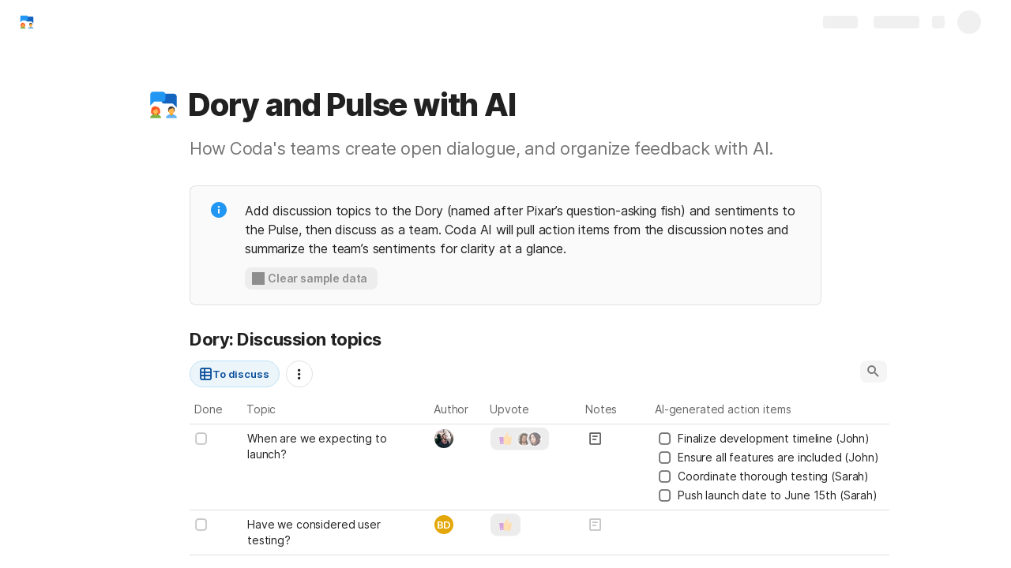

--- FILE ---
content_type: image/svg+xml
request_url: https://cdn.coda.io/icons/svg/color/info.svg
body_size: 133
content:
<svg xmlns="http://www.w3.org/2000/svg" width="48" height="48"><path d="M44 24c0 11.047-8.953 20-20 20S4 35.047 4 24 12.953 4 24 4s20 8.953 20 20zm0 0" fill="#2196f3"/><path d="M22 22h4v11h-4zm0 0M26.5 16.5c0 1.379-1.121 2.5-2.5 2.5a2.502 2.502 0 0 1-2.5-2.5c0-1.379 1.121-2.5 2.5-2.5s2.5 1.121 2.5 2.5zm0 0" fill="#fff"/></svg>

--- FILE ---
content_type: image/svg+xml
request_url: https://cdn.coda.io/icons/svg/color/collaboration-female-male.svg
body_size: 350
content:
<svg xmlns="http://www.w3.org/2000/svg" width="48" height="48"><path d="M25 22h13l6 6V11c0-2.2-1.8-4-4-4H25c-2.2 0-4 1.8-4 4v7c0 2.2 1.8 4 4 4zm0 0" fill="#1565c0"/><path d="M23 19H10l-6 6V8c0-2.2 1.8-4 4-4h15c2.2 0 4 1.8 4 4v7c0 2.2-1.8 4-4 4zm0 0" fill="#2196f3"/><path d="M44 42s-2.2-4-8-4-8 4-8 4v2h16zm0 0" fill="#64b5f6"/><path d="M38 36h-4v3s.328 1 1.96 1c1.63 0 2.04-1 2.04-1zm0 0M41 33.5a1.5 1.5 0 1 1-3 0 1.5 1.5 0 0 1 3 0zm0 0M34 33.5a1.5 1.5 0 1 1-3 0 1.5 1.5 0 0 1 3 0zm0 0" fill="#ff9800"/><path d="M40 30.215C40 28.012 38.207 28 36 28s-4 .012-4 2.215V34c0 2.207 1.793 4 4 4s4-1.793 4-4v-3.785zm0 0" fill="#ffb74d"/><path d="M35.781 26C33.344 26.219 31 27.93 31 31.574V33l1 1v-3l6.309-2.2L40 31v3l1-1v-1.203c0-2.414-.137-4.203-3-4.797l-.484-1zm0 0" fill="#424242"/><path d="M8 30.95h8v8.1H8zm0 0" fill="#bf360c"/><path d="M20 42s-2.2-4-8-4-8 4-8 4v2h16zm0 0" fill="#7cb342"/><path d="M14 36h-4v3s.328 1 1.96 1c1.63 0 2.04-1 2.04-1zm0 0" fill="#ff9800"/><path d="M16 30.215C16 28.012 14.207 28 12 28s-4 .012-4 2.215V34c0 2.207 1.793 4 4 4s4-1.793 4-4v-3.785zm0 0" fill="#ffb74d"/><path d="M12 26c-4 0-7 1.355-7 10.313l3 2.43V33l5.469-3L16 33v5.742l3-2.43c0-1.8 0-9.312-5-9.312l-1-1zm0 0" fill="#ff5722"/></svg>